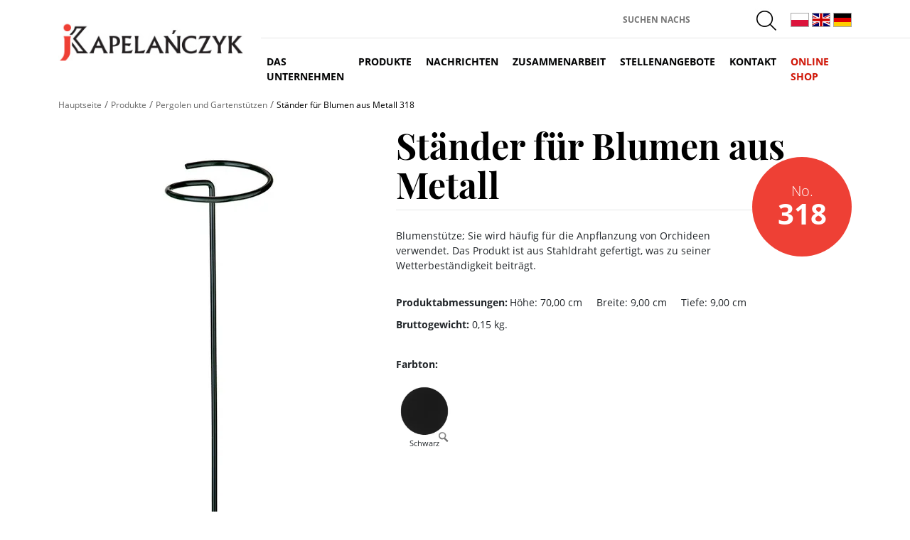

--- FILE ---
content_type: text/html; charset=UTF-8
request_url: https://www.kapelanczyk.de/product,fur-den-garten,318
body_size: 11558
content:
<!DOCTYPE html> <html lang="de"> <head> <meta charset="utf-8"> <meta name="viewport" content="width=device-width, initial-scale=1"> <meta name="robots" content="index,follow"> <meta name="theme-color" content="#ee4035"> <title>Ständer für Blumen aus Metall. Modell: 318. Kapelańczyk - solide polnischer Hersteller von Metallverarbeitung</title> <meta name="description" content="Blumenstütze; Sie wird häufig für die Anpflanzung von Orchideen verwendet. Das Produkt ist aus Stahldraht gefertigt, was zu seiner Wetterbeständigkeit beiträgt."> <meta name="keywords" content="Kapelańczyk, Hersteller von Metallverarbeitung, Blumenständer groß, Blumenständer klein, Wandampeln, Halterungen für Blumenkästen, Artikel für Garten, Möbel, Garderoben, Kaminset, Kerzenständer groß, Kerzenständer, Blumenständer aus Rohr, Weinständer, Grill,Schliten,Spiegel, Schmiedeeiserne Blumenständer"/> <meta property="og:image" content="https://www.kapelanczyk.de/foto/towary/big/318.avif"> <meta property="og:title" content="Ständer für Blumen aus Metall. Modell: 318. Kapelańczyk - Hersteller von Metall"> <meta property="og:description" content="Blumenstütze; Sie wird häufig für die Anpflanzung von Orchideen verwendet. Das Produkt ist aus Stahldraht gefertigt, was zu seiner Wetterbeständigkeit beiträgt."> <link rel="alternate" href="https://www.kapelanczyk.pl/product,do-ogrodu,318" hreflang="pl"> <link rel="alternate" href="https://www.kapelanczyk.com/product,to-the-garden,318" hreflang="en"> <link rel="alternate" href="https://www.kapelanczyk.de/product,fur-den-garten,318" hreflang="de"> <link rel="canonical" href="https://www.kapelanczyk.de/product,fur-den-garten,318"> <link rel="shortcut icon" type="image/x-icon" href="https://www.kapelanczyk.de/favicon.ico"> <style>@font-face{font-family:'Open Sans';font-style:normal;font-weight:300;src:local('Open Sans Light'),local('OpenSans-Light'),url(https://fonts.gstatic.com/s/opensans/v14/DXI1ORHCpsQm3Vp6mXoaTa-j2U0lmluP9RWlSytm3ho.woff2) format('woff2');unicode-range:U+0460-052F,U+20B4,U+2DE0-2DFF,U+A640-A69F;font-display:swap}@font-face{font-family:'Open Sans';font-style:normal;font-weight:300;src:local('Open Sans Light'),local('OpenSans-Light'),url(https://fonts.gstatic.com/s/opensans/v14/DXI1ORHCpsQm3Vp6mXoaTZX5f-9o1vgP2EXwfjgl7AY.woff2) format('woff2');unicode-range:U+0400-045F,U+0490-0491,U+04B0-04B1,U+2116;font-display:swap}@font-face{font-family:'Open Sans';font-style:normal;font-weight:300;src:local('Open Sans Light'),local('OpenSans-Light'),url(https://fonts.gstatic.com/s/opensans/v14/DXI1ORHCpsQm3Vp6mXoaTRWV49_lSm1NYrwo-zkhivY.woff2) format('woff2');unicode-range:U+1F00-1FFF;font-display:swap}@font-face{font-family:'Open Sans';font-style:normal;font-weight:300;src:local('Open Sans Light'),local('OpenSans-Light'),url(https://fonts.gstatic.com/s/opensans/v14/DXI1ORHCpsQm3Vp6mXoaTaaRobkAwv3vxw3jMhVENGA.woff2) format('woff2');unicode-range:U+0370-03FF;font-display:swap}@font-face{font-family:'Open Sans';font-style:normal;font-weight:300;src:local('Open Sans Light'),local('OpenSans-Light'),url(https://fonts.gstatic.com/s/opensans/v14/DXI1ORHCpsQm3Vp6mXoaTf8zf_FOSsgRmwsS7Aa9k2w.woff2) format('woff2');unicode-range:U+0102-0103,U+1EA0-1EF9,U+20AB;font-display:swap}@font-face{font-family:'Open Sans';font-style:normal;font-weight:300;src:local('Open Sans Light'),local('OpenSans-Light'),url(https://fonts.gstatic.com/s/opensans/v14/DXI1ORHCpsQm3Vp6mXoaTT0LW-43aMEzIO6XUTLjad8.woff2) format('woff2');unicode-range:U+0100-024F,U+1E00-1EFF,U+20A0-20AB,U+20AD-20CF,U+2C60-2C7F,U+A720-A7FF;font-display:swap}@font-face{font-family:'Open Sans';font-style:normal;font-weight:300;src:local('Open Sans Light'),local('OpenSans-Light'),url(https://fonts.gstatic.com/s/opensans/v14/DXI1ORHCpsQm3Vp6mXoaTegdm0LZdjqr5-oayXSOefg.woff2) format('woff2');unicode-range:U+0000-00FF,U+0131,U+0152-0153,U+02C6,U+02DA,U+02DC,U+2000-206F,U+2074,U+20AC,U+2212,U+2215;font-display:swap}@font-face{font-family:'Open Sans';font-style:normal;font-weight:400;src:local('Open Sans Regular'),local('OpenSans-Regular'),url(https://fonts.gstatic.com/s/opensans/v14/K88pR3goAWT7BTt32Z01mxJtnKITppOI_IvcXXDNrsc.woff2) format('woff2');unicode-range:U+0460-052F,U+20B4,U+2DE0-2DFF,U+A640-A69F;font-display:swap}@font-face{font-family:'Open Sans';font-style:normal;font-weight:400;src:local('Open Sans Regular'),local('OpenSans-Regular'),url(https://fonts.gstatic.com/s/opensans/v14/RjgO7rYTmqiVp7vzi-Q5URJtnKITppOI_IvcXXDNrsc.woff2) format('woff2');unicode-range:U+0400-045F,U+0490-0491,U+04B0-04B1,U+2116;font-display:swap}@font-face{font-family:'Open Sans';font-style:normal;font-weight:400;src:local('Open Sans Regular'),local('OpenSans-Regular'),url(https://fonts.gstatic.com/s/opensans/v14/LWCjsQkB6EMdfHrEVqA1KRJtnKITppOI_IvcXXDNrsc.woff2) format('woff2');unicode-range:U+1F00-1FFF;font-display:swap}@font-face{font-family:'Open Sans';font-style:normal;font-weight:400;src:local('Open Sans Regular'),local('OpenSans-Regular'),url(https://fonts.gstatic.com/s/opensans/v14/xozscpT2726on7jbcb_pAhJtnKITppOI_IvcXXDNrsc.woff2) format('woff2');unicode-range:U+0370-03FF;font-display:swap}@font-face{font-family:'Open Sans';font-style:normal;font-weight:400;src:local('Open Sans Regular'),local('OpenSans-Regular'),url(https://fonts.gstatic.com/s/opensans/v14/59ZRklaO5bWGqF5A9baEERJtnKITppOI_IvcXXDNrsc.woff2) format('woff2');unicode-range:U+0102-0103,U+1EA0-1EF9,U+20AB;font-display:swap}@font-face{font-family:'Open Sans';font-style:normal;font-weight:400;src:local('Open Sans Regular'),local('OpenSans-Regular'),url(https://fonts.gstatic.com/s/opensans/v14/u-WUoqrET9fUeobQW7jkRRJtnKITppOI_IvcXXDNrsc.woff2) format('woff2');unicode-range:U+0100-024F,U+1E00-1EFF,U+20A0-20AB,U+20AD-20CF,U+2C60-2C7F,U+A720-A7FF;font-display:swap}@font-face{font-family:'Open Sans';font-style:normal;font-weight:400;src:local('Open Sans Regular'),local('OpenSans-Regular'),url(https://fonts.gstatic.com/s/opensans/v14/cJZKeOuBrn4kERxqtaUH3VtXRa8TVwTICgirnJhmVJw.woff2) format('woff2');unicode-range:U+0000-00FF,U+0131,U+0152-0153,U+02C6,U+02DA,U+02DC,U+2000-206F,U+2074,U+20AC,U+2212,U+2215;font-display:swap}@font-face{font-family:'Open Sans';font-style:normal;font-weight:600;src:local('Open Sans SemiBold'),local('OpenSans-SemiBold'),url(https://fonts.gstatic.com/s/opensans/v14/MTP_ySUJH_bn48VBG8sNSq-j2U0lmluP9RWlSytm3ho.woff2) format('woff2');unicode-range:U+0460-052F,U+20B4,U+2DE0-2DFF,U+A640-A69F;font-display:swap}@font-face{font-family:'Open Sans';font-style:normal;font-weight:600;src:local('Open Sans SemiBold'),local('OpenSans-SemiBold'),url(https://fonts.gstatic.com/s/opensans/v14/MTP_ySUJH_bn48VBG8sNSpX5f-9o1vgP2EXwfjgl7AY.woff2) format('woff2');unicode-range:U+0400-045F,U+0490-0491,U+04B0-04B1,U+2116;font-display:swap}@font-face{font-family:'Open Sans';font-style:normal;font-weight:600;src:local('Open Sans SemiBold'),local('OpenSans-SemiBold'),url(https://fonts.gstatic.com/s/opensans/v14/MTP_ySUJH_bn48VBG8sNShWV49_lSm1NYrwo-zkhivY.woff2) format('woff2');unicode-range:U+1F00-1FFF;font-display:swap}@font-face{font-family:'Open Sans';font-style:normal;font-weight:600;src:local('Open Sans SemiBold'),local('OpenSans-SemiBold'),url(https://fonts.gstatic.com/s/opensans/v14/MTP_ySUJH_bn48VBG8sNSqaRobkAwv3vxw3jMhVENGA.woff2) format('woff2');unicode-range:U+0370-03FF;font-display:swap}@font-face{font-family:'Open Sans';font-style:normal;font-weight:600;src:local('Open Sans SemiBold'),local('OpenSans-SemiBold'),url(https://fonts.gstatic.com/s/opensans/v14/MTP_ySUJH_bn48VBG8sNSv8zf_FOSsgRmwsS7Aa9k2w.woff2) format('woff2');unicode-range:U+0102-0103,U+1EA0-1EF9,U+20AB;font-display:swap}@font-face{font-family:'Open Sans';font-style:normal;font-weight:600;src:local('Open Sans SemiBold'),local('OpenSans-SemiBold'),url(https://fonts.gstatic.com/s/opensans/v14/MTP_ySUJH_bn48VBG8sNSj0LW-43aMEzIO6XUTLjad8.woff2) format('woff2');unicode-range:U+0100-024F,U+1E00-1EFF,U+20A0-20AB,U+20AD-20CF,U+2C60-2C7F,U+A720-A7FF;font-display:swap}@font-face{font-family:'Open Sans';font-style:normal;font-weight:600;src:local('Open Sans SemiBold'),local('OpenSans-SemiBold'),url(https://fonts.gstatic.com/s/opensans/v14/MTP_ySUJH_bn48VBG8sNSugdm0LZdjqr5-oayXSOefg.woff2) format('woff2');unicode-range:U+0000-00FF,U+0131,U+0152-0153,U+02C6,U+02DA,U+02DC,U+2000-206F,U+2074,U+20AC,U+2212,U+2215;font-display:swap}@font-face{font-family:'Open Sans';font-style:normal;font-weight:700;src:local('Open Sans Bold'),local('OpenSans-Bold'),url(https://fonts.gstatic.com/s/opensans/v14/k3k702ZOKiLJc3WVjuplzK-j2U0lmluP9RWlSytm3ho.woff2) format('woff2');unicode-range:U+0460-052F,U+20B4,U+2DE0-2DFF,U+A640-A69F;font-display:swap}@font-face{font-family:'Open Sans';font-style:normal;font-weight:700;src:local('Open Sans Bold'),local('OpenSans-Bold'),url(https://fonts.gstatic.com/s/opensans/v14/k3k702ZOKiLJc3WVjuplzJX5f-9o1vgP2EXwfjgl7AY.woff2) format('woff2');unicode-range:U+0400-045F,U+0490-0491,U+04B0-04B1,U+2116;font-display:swap}@font-face{font-family:'Open Sans';font-style:normal;font-weight:700;src:local('Open Sans Bold'),local('OpenSans-Bold'),url(https://fonts.gstatic.com/s/opensans/v14/k3k702ZOKiLJc3WVjuplzBWV49_lSm1NYrwo-zkhivY.woff2) format('woff2');unicode-range:U+1F00-1FFF;font-display:swap}@font-face{font-family:'Open Sans';font-style:normal;font-weight:700;src:local('Open Sans Bold'),local('OpenSans-Bold'),url(https://fonts.gstatic.com/s/opensans/v14/k3k702ZOKiLJc3WVjuplzKaRobkAwv3vxw3jMhVENGA.woff2) format('woff2');unicode-range:U+0370-03FF;font-display:swap}@font-face{font-family:'Open Sans';font-style:normal;font-weight:700;src:local('Open Sans Bold'),local('OpenSans-Bold'),url(https://fonts.gstatic.com/s/opensans/v14/k3k702ZOKiLJc3WVjuplzP8zf_FOSsgRmwsS7Aa9k2w.woff2) format('woff2');unicode-range:U+0102-0103,U+1EA0-1EF9,U+20AB;font-display:swap}@font-face{font-family:'Open Sans';font-style:normal;font-weight:700;src:local('Open Sans Bold'),local('OpenSans-Bold'),url(https://fonts.gstatic.com/s/opensans/v14/k3k702ZOKiLJc3WVjuplzD0LW-43aMEzIO6XUTLjad8.woff2) format('woff2');unicode-range:U+0100-024F,U+1E00-1EFF,U+20A0-20AB,U+20AD-20CF,U+2C60-2C7F,U+A720-A7FF;font-display:swap}@font-face{font-family:'Open Sans';font-style:normal;font-weight:700;src:local('Open Sans Bold'),local('OpenSans-Bold'),url(https://fonts.gstatic.com/s/opensans/v14/k3k702ZOKiLJc3WVjuplzOgdm0LZdjqr5-oayXSOefg.woff2) format('woff2');unicode-range:U+0000-00FF,U+0131,U+0152-0153,U+02C6,U+02DA,U+02DC,U+2000-206F,U+2074,U+20AC,U+2212,U+2215;font-display:swap}@font-face{font-family:'Playfair Display';font-style:normal;font-weight:400;src:local('Playfair Display'),local('PlayfairDisplay-Regular'),url(https://fonts.gstatic.com/s/playfairdisplay/v11/2NBgzUtEeyB-Xtpr9bm1CUR-13DsDU150T1bKbJZejI.woff2) format('woff2');unicode-range:U+0400-045F,U+0490-0491,U+04B0-04B1,U+2116;font-display:swap}@font-face{font-family:'Playfair Display';font-style:normal;font-weight:400;src:local('Playfair Display'),local('PlayfairDisplay-Regular'),url(https://fonts.gstatic.com/s/playfairdisplay/v11/2NBgzUtEeyB-Xtpr9bm1CfoVn-aGdXvQRwgLLg-TkDk.woff2) format('woff2');unicode-range:U+0100-024F,U+1E00-1EFF,U+20A0-20AB,U+20AD-20CF,U+2C60-2C7F,U+A720-A7FF;font-display:swap}@font-face{font-family:'Playfair Display';font-style:normal;font-weight:400;src:local('Playfair Display'),local('PlayfairDisplay-Regular'),url(https://fonts.gstatic.com/s/playfairdisplay/v11/2NBgzUtEeyB-Xtpr9bm1Cdhy5e3cTyNKTHXrP9DO-Rc.woff2) format('woff2');unicode-range:U+0000-00FF,U+0131,U+0152-0153,U+02C6,U+02DA,U+02DC,U+2000-206F,U+2074,U+20AC,U+2212,U+2215;font-display:swap}@font-face{font-family:'Playfair Display';font-style:normal;font-weight:700;src:local('Playfair Display Bold'),local('PlayfairDisplay-Bold'),url(https://fonts.gstatic.com/s/playfairdisplay/v11/UC3ZEjagJi85gF9qFaBgIKHabUDGjprROP0Kzi4LtY8.woff2) format('woff2');unicode-range:U+0400-045F,U+0490-0491,U+04B0-04B1,U+2116;font-display:swap}@font-face{font-family:'Playfair Display';font-style:normal;font-weight:700;src:local('Playfair Display Bold'),local('PlayfairDisplay-Bold'),url(https://fonts.gstatic.com/s/playfairdisplay/v11/UC3ZEjagJi85gF9qFaBgILCFnVHHm1VfBoEzRr6gqH0.woff2) format('woff2');unicode-range:U+0100-024F,U+1E00-1EFF,U+20A0-20AB,U+20AD-20CF,U+2C60-2C7F,U+A720-A7FF;font-display:swap}@font-face{font-family:'Playfair Display';font-style:normal;font-weight:700;src:local('Playfair Display Bold'),local('PlayfairDisplay-Bold'),url(https://fonts.gstatic.com/s/playfairdisplay/v11/UC3ZEjagJi85gF9qFaBgIIsv7neNnoQYDmljOSnH1QE.woff2) format('woff2');unicode-range:U+0000-00FF,U+0131,U+0152-0153,U+02C6,U+02DA,U+02DC,U+2000-206F,U+2074,U+20AC,U+2212,U+2215;font-display:swap}body{display:inline}body{font-family:'Open Sans',sans-serif!important;font-size:90%!important;overflow-x:hidden!important}section{background-color:#fff}a{color:#020202!important;text-decoration:none!important}a:hover{color:#020202!important}p{margin-bottom:10px!important}hr{margin-top:0!important;opacity:11%!important}address{margin:0}.navbar-nav{width:100%!important;border-top:1px solid #e5e5e5!important}.navbar{padding:0!important}.navbar-brand{padding-top:0!important;padding-bottom:18px!important}.navbar-toggler-right{right:0!important;cursor:pointer!important}.uneditable- input:focus,input[type=color]:focus,input[type=date]:focus,input[type=datetime-local]:focus,input[type=datetime]:focus,input[type=email]:focus,input[type=month]:focus,input[type=number]:focus,input[type=password]:focus,input[type=search]:focus,input[type=tel]:focus,input[type=text]:focus,input[type=time]:focus,input[type=url]:focus,input[type=week]:focus,textarea:focus{border-color:transparent;box-shadow:none;outline:0}.navbar-light .navbar-toggler-icon{background-image:url("data:image/svg+xml;charset=utf8,%3Csvg viewBox='0 0 32 32' xmlns='http://www.w3.org/2000/svg'%3E%3Cpath stroke='rgba(0, 0, 0, 0.5)' stroke-width='2' stroke-linecap='round' stroke-miterlimit='10' d='M4 8h24M4 16h24M4 24h24'/%3E%3C/svg%3E")}.gray-gradient-home{background:#fcfcfc;background:-moz-linear-gradient(-45deg,#fcfcfc 0,#fcfcfc 18%,#d0d2d1 78%,#d0d2d1 100%);background:-webkit-gradient(left top,right bottom,color-stop(0,#fcfcfc),color-stop(18%,#fcfcfc),color-stop(78%,#d0d2d1),color-stop(100%,#d0d2d1));background:-webkit-linear-gradient(-45deg,#fcfcfc 0,#fcfcfc 18%,#d0d2d1 78%,#d0d2d1 100%);background:-o-linear-gradient(-45deg,#fcfcfc 0,#fcfcfc 18%,#d0d2d1 78%,#d0d2d1 100%);background:-ms-linear-gradient(-45deg,#fcfcfc 0,#fcfcfc 18%,#d0d2d1 78%,#d0d2d1 100%);background:linear-gradient(135deg,#fcfcfc 0,#fcfcfc 18%,#d0d2d1 78%,#d0d2d1 100%)}.gray-gradient{background:#f6f7f9;background:-moz-linear-gradient(-45deg,#f6f7f9 29%,#f2f3f6 45%,#e9eaee 80%,#e9eaee 100%);background:-webkit-gradient(left top,right bottom,color-stop(29%,#f6f7f9),color-stop(45%,#f2f3f6),color-stop(80%,#e9eaee),color-stop(100%,#e9eaee));background:-webkit-linear-gradient(-45deg,#f6f7f9 29%,#f2f3f6 45%,#e9eaee 80%,#e9eaee 100%);background:-o-linear-gradient(-45deg,#f6f7f9 29%,#f2f3f6 45%,#e9eaee 80%,#e9eaee 100%);background:-ms-linear-gradient(-45deg,#f6f7f9 29%,#f2f3f6 45%,#e9eaee 80%,#e9eaee 100%);background:linear-gradient(135deg,#f6f7f9 29%,#f2f3f6 45%,#e9eaee 80%,#e9eaee 100%)}.gray-gradient-1{background:#fdfdfd;background:-moz-linear-gradient(-45deg,#fdfdfd 0,#fdfdfd 14%,#dee1e8 53%,#dee1e8 100%);background:-webkit-gradient(left top,right bottom,color-stop(0,#fdfdfd),color-stop(14%,#fdfdfd),color-stop(53%,#dee1e8),color-stop(100%,#dee1e8));background:-webkit-linear-gradient(-45deg,#fdfdfd 0,#fdfdfd 14%,#dee1e8 53%,#dee1e8 100%);background:-o-linear-gradient(-45deg,#fdfdfd 0,#fdfdfd 14%,#dee1e8 53%,#dee1e8 100%);background:-ms-linear-gradient(-45deg,#fdfdfd 0,#fdfdfd 14%,#dee1e8 53%,#dee1e8 100%);background:linear-gradient(135deg,#fdfdfd 0,#fdfdfd 14%,#dee1e8 53%,#dee1e8 100%)}.gray-gradient-2{background:#fdfdfd;background:-moz-linear-gradient(left,#fdfdfd 0,#dee1e8 100%);background:-webkit-gradient(left top,right top,color-stop(0,#fdfdfd),color-stop(100%,#dee1e8));background:-webkit-linear-gradient(left,#fdfdfd 0,#dee1e8 100%);background:-o-linear-gradient(left,#fdfdfd 0,#dee1e8 100%);background:-ms-linear-gradient(left,#fdfdfd 0,#dee1e8 100%);background:linear-gradient(to right,#fdfdfd 0,#dee1e8 100%)}.gray-gradient-transparent{background:rgba(255,255,255,.85);background:-moz-linear-gradient(top,transparent 0,rgba(229,229,229,.91) 11%,#e5e5e5 30%);background:-webkit-gradient(left top,left bottom,color-stop(0,rgba(255,255,255,.85)),color-stop(11%,rgba(229,229,229,.91)),color-stop(30%,#e5e5e5));background:-webkit-linear-gradient(top,transparent 0,rgba(229,229,229,.91) 11%,#e5e5e5 30%);background:-o-linear-gradient(top,transparent 0,rgba(229,229,229,.91) 11%,#e5e5e5 30%);background:-ms-linear-gradient(top,transparent 0,rgba(229,229,229,.91) 11%,#e5e5e5 30%);background:linear-gradient(to bottom,transparent 0,rgba(229,229,229,.91) 11%,#e5e5e5 30%)}.gray-gradient-message-success{background:#c1fe90;background:-moz-linear-gradient(left,#c1fe90 0,#88eb6f 100%);background:-webkit-gradient(left top,right top,color-stop(0,#c1fe90),color-stop(100%,#88eb6f));background:-webkit-linear-gradient(left,#c1fe90 0,#88eb6f 100%);background:-o-linear-gradient(left,#c1fe90 0,#88eb6f 100%);background:-ms-linear-gradient(left,#c1fe90 0,#88eb6f 100%);background:linear-gradient(to right,#c1fe90 0,#88eb6f 100%)}#hero{height:580px;overflow:hidden;position:relative}.layer{background-position:bottom center;background-size:auto;background-repeat:no-repeat;width:100%;height:580px;position:fixed;z-index:-1}#hero,.layer{min-height:580px}.layer-1{background-image:url('media/img/p-1.png');background-position:right bottom}.layer-2{background-image:url('media/img/p-2.png');background-position:right bottom}.layer-3{background-image:url('media/img/p-3.png');background-position:right bottom}.layer-f1{background-image:url('media/img/f-1.png');background-position:right bottom}.layer-f2{background-image:url('media/img/f-2.png');background-position:right bottom}.layer-f3{background-image:url('media/img/f-3.png');background-position:right bottom;opacity:.5}.slbOverlay,.slbWrap,.slbWrapOuter{position:fixed;top:0;right:0;bottom:0;left:0}.slbOverlay{overflow:hidden;z-index:2000;background-color:#000;opacity:.7;-webkit-animation:slbOverlay .5s;-moz-animation:slbOverlay .5s;animation:slbOverlay .5s}.slbWrapOuter{overflow-x:hidden;overflow-y:auto;z-index:2010}.slbWrap{position:absolute;text-align:center}.slbWrap:before{content:"";display:inline-block;height:100%;vertical-align:middle}.slbContentOuter{position:relative;display:inline-block;vertical-align:middle;margin:0 auto;padding:0 1em;box-sizing:border-box;z-index:2020;text-align:left;max-width:100%}.slbContentEl .slbContentOuter{padding:5em 1em}.slbContent{position:relative}.slbContentEl .slbContent{-webkit-animation:slbEnter .3s;-moz-animation:slbEnter .3s;animation:slbEnter .3s;background-color:#fff;box-shadow:0 .2em 1em rgba(0,0,0,.4)}.slbImageWrap{-webkit-animation:slbEnter .3s;-moz-animation:slbEnter .3s;animation:slbEnter .3s;position:relative}.slbImageWrap:after{content:"";position:absolute;left:0;right:0;top:5em;bottom:5em;display:block;z-index:-1;box-shadow:0 .2em 1em rgba(0,0,0,.6);background-color:#fff}.slbImage{width:auto;max-width:100%;height:auto;display:block;line-height:0;box-sizing:border-box;padding:5em 0;margin:0 auto}.slbCaption{display:inline-block;max-width:100%;overflow:hidden;text-overflow:ellipsis;white-space:nowrap;word-wrap:normal;font-size:1.4em;position:absolute;left:0;right:0;bottom:0;padding:.71429em 0;color:#fff;color:rgba(255,255,255,.7);text-align:center}.slbArrow,.slbCloseBtn{margin:0;padding:0;border:0;cursor:pointer;background:0 0}.slbArrow::-moz-focus-inner,.slbCloseBtn::-moz-focus-inner{padding:0;border:0}.slbArrow:hover,.slbCloseBtn:hover{opacity:.5}.slbArrow:active,.slbCloseBtn:active{opacity:.8}.slbCloseBtn{-webkit-animation:slbEnter .3s;-moz-animation:slbEnter .3s;animation:slbEnter .3s;font-size:3em;width:1.66667em;height:1.66667em;line-height:1.66667em;position:absolute;right:-.33333em;top:0;color:#fff;color:rgba(255,255,255,.7);text-align:center}.slbLoading .slbCloseBtn{display:none}.slbLoadingText{font-size:1.4em;color:#fff;color:rgba(255,255,255,.9)}.slbArrows{position:fixed;top:50%;left:0;right:0}.slbLoading .slbArrows{display:none}.slbArrow{position:absolute;top:50%;margin-top:-5em;width:5em;height:10em;opacity:.7;text-indent:-999em;overflow:hidden}.slbArrow:before{content:"";position:absolute;top:50%;left:50%;margin:-.8em 0 0 -.8em;border:.8em solid transparent}.slbArrow.next{right:0}.slbArrow.next:before{border-left-color:#fff}.slbArrow.prev{left:0}.slbArrow.prev:before{border-right-color:#fff}.slbIframeCont{width:80em;height:0;overflow:hidden;padding-top:56.25%;margin:5em 0}.slbIframe{position:absolute;top:0;left:0;width:100%;height:100%;box-shadow:0 .2em 1em rgba(0,0,0,.6);background:#000}@-webkit-keyframes slbOverlay{from{opacity:0}to{opacity:.7}}@-moz-keyframes slbOverlay{from{opacity:0}to{opacity:.7}}@keyframes slbOverlay{from{opacity:0}to{opacity:.7}}@-webkit-keyframes slbEnter{from{opacity:0;-webkit-transform:translate3d(0,-1em,0)}to{opacity:1;-webkit-transform:translate3d(0,0,0)}}@-moz-keyframes slbEnter{from{opacity:0;-moz-transform:translate3d(0,-1em,0)}to{opacity:1;-moz-transform:translate3d(0,0,0)}}@keyframes slbEnter{from{opacity:0;-webkit-transform:translate3d(0,-1em,0);-moz-transform:translate3d(0,-1em,0);-ms-transform:translate3d(0,-1em,0);-o-transform:translate3d(0,-1em,0);transform:translate3d(0,-1em,0)}to{opacity:1;-webkit-transform:translate3d(0,0,0);-moz-transform:translate3d(0,0,0);-ms-transform:translate3d(0,0,0);-o-transform:translate3d(0,0,0);transform:translate3d(0,0,0)}}.flag-icon-background{background-size:contain;background-position:50%;background-repeat:no-repeat}.flag-icon{background-size:contain;background-position:50%;background-repeat:no-repeat;position:relative;display:inline-block;width:26px;line-height:18px}.flag-icon:before{content:"\00a0"}.flag-icon.flag-icon-squared{width:1em}.flag-icon-pl{background-image:url(media/css/flag-icon-css/flags/4x3/pl.svg)}.flag-icon-pl.flag-icon-squared{background-image:url(media/css/flag-icon-css/flags/1x1/pl.svg)}.flag-icon-de{background-image:url(media/css/flag-icon-css/flags/4x3/de.svg)}.flag-icon-de.flag-icon-squared{background-image:url(media/css/flag-icon-css/flags/1x1/de.svg)}.flag-icon-cz{background-image:url(media/css/flag-icon-css/flags/4x3/cz.svg)}.flag-icon-cz.flag-icon-squared{background-image:url(media/css/flag-icon-css/flags/1x1/cz.svg)}.flag-icon-gb{background-image:url(media/css/flag-icon-css/flags/4x3/gb.svg)}.flag-icon-gb.flag-icon-squared{background-image:url(media/css/flag-icon-css/flags/1x1/gb.svg)}.flag-icon-gb-eng{background-image:url(media/css/flag-icon-css/flags/4x3/gb-eng.svg)}.flag-icon-gb-eng.flag-icon-squared{background-image:url(media/css/flag-icon-css/flags/1x1/gb-eng.svg)}.flag-icon-fr{background-image:url(media/css/flag-icon-css/flags/4x3/fr.svg)}.flag-icon-fr.flag-icon-squared{background-image:url(media/css/flag-icon-css/flags/1x1/fr.svg)}.flag-icon-ru{background-image:url(media/css/flag-icon-css/flags/4x3/ru.svg)}.flag-icon-ru.flag-icon-squared{background-image:url(media/css/flag-icon-css/flags/1x1/ru.svg)}.divider-top-gray{border-bottom:1px solid #e5e5e5!important;position:relative!important;top:53px!important;margin-left:50%!important}.margin-bottom-0{margin-bottom:0}.font-weight-bold-600{font-weight:600}.arrow a:hover{text-decoration:none!important}.logo{transition:all .3s ease-out}.logo:hover{opacity:.8;transition:all .3s ease-out}#top{min-height:115px}#top .logo{margin-top:27px}#top-menu li{margin-top:14px!important;height:40px!important}#top-menu li a{font-size:14px!important;letter-spacing:0!important;font-weight:700!important;text-transform:uppercase!important;font-family:'Open Sans',sans-serif!important;color:#020202!important;padding-bottom:16px!important;text-shadow:-1px -1px 1px #f3f4f6!important;transition:all .3s ease-out!important}#top-menu li a.active{border-bottom:5px solid #b9b9bb!important;transition:all .1s ease-out!important}#top-menu li a:hover{border-bottom:5px solid #ee4035!important;transition:all .1s ease-out!important}#top-menu li a.www{color:#d11506!important}.nav-item.menu-margin{margin-right:15px}.nav-item a.current{border-bottom:5px solid #ee4035}#top-lang{display:inline-block}#top-lang .dropdown-menu{margin-right:-2px}#top-lang .dropdown-menu,#top-lang button{text-transform:uppercase}#top-lang .flag-icon{font-size:20px;border:1px solid #a8a8a8;padding:0;margin-right:10px;margin-top:3px;vertical-align:sub}#top-lang .dropdown-item{font-size:12px}#top-lang button{font-size:12px;font-weight:700;cursor:pointer;border:0}#top-right-top{margin-top:10px;margin-bottom:7px}#top-right-top #top-search{display:inline-block}#top-right-top #top-search input{font-weight:700;font-size:12px;color:#000;border:0;padding-top:8px;display:inline-block;text-transform:uppercase}#top-right-top #top-search button{background:url('media/img/zoom.png') no-repeat;cursor:pointer;width:45px;height:35px;margin-right:10px;border:none;display:inline-block;transition:all .3s ease-out}#top-right-top #top-search button:hover{opacity:.5;transition:all .3s ease-out}#page-top-work{max-height:350px}#page-top-work .page-top-pic{position:relative;top:-35px;left:10%}.star{position:absolute;background:url('media/img/sparkle.png') no-repeat;background-size:contain;overflow:hidden;z-index:999}.star.star-1{width:83px;height:77px;top:1px;left:270px;opacity:.5}.star.star-2{width:83px;height:77px;top:4px;left:272px}.star.star-3{width:74px;height:70px;top:115px;left:172px}.star.star-4{width:68px;height:70px;top:46px;left:162px}#welcome-mobile .mobile-home{background-image:url('media/img/p-full.jpg');background-position:right top!important;background-repeat:no-repeat!important;background-color:#fbfbfb!important;min-height:440px!important}#welcome{background-color:transparent}#welcome .big-header{padding-bottom:0}#onlineshop{background-color:#323232;min-height:120px;padding-top:22px;padding-bottom:22px;cursor:pointer}#onlineshop .big-header{color:#fff;padding-top:7px;padding-bottom:0}#onlineshop button{padding:18px 15px 18px 15px;margin-top:12px;background-color:transparent;color:#fff;border:1px solid #fff;vertical-align:top;margin-left:20px;text-align:right}#onlineshop button:hover{background-color:#fff;color:#020202}#onlineshop img{vertical-align:baseline;text-align:center;padding-top:3px}#breadcrumps{margin:20px 0 20px 0}#breadcrumps .breaditem{display:inline-block!important;padding-left:12px!important;color:#676767!important}#breadcrumps .breaditem:first-child{background:0 0!important;padding-left:0!important}#breadcrumps .breaditem a.current{color:#000!important}#breadcrumps .breaditem a{color:#676767!important;font-size:12px!important}.fontserif{font-family:'Playfair Display',serif}.big-header{font-family:'Playfair Display',serif;font-weight:700;color:#000}h1.big-header,p.big-header{font-size:58px;line-height:55px}h2.big-header{font-size:50px;line-height:55px}.big-header-ghost{font-family:'Open Sans',sans-serif;font-weight:700;color:#cfcfcf;font-size:85px;line-height:55px;letter-spacing:-5px;margin-top:10px}#title-ghost-left-row{position:relative;top:-149px;color:#e5e5e5;left:9%;opacity:.3}.info-box img{margin-left:-50px;margin-top:15px}.info-box .section-padding{padding-top:115px}.info-box .big-header-ghost{margin-top:-30px;position:relative;left:-2%;margin-bottom:50px;opacity:.7}.main-slogan{padding:110px 10px 10px 0!important}.main-slogan h2{margin-top:-10px!important;letter-spacing:2px!important;font-weight:100!important;font-size:70px!important;color:#ee4035!important}.main-slogan-mobile{width:100%!important;position:relative!important;margin-top:-100px!important;background:linear-gradient(to bottom,rgba(244,244,244,.75),#ededed 30%)!important}a.link{font-weight:700;color:#ee4035!important}.info{min-height:35px;background:url('media/img/envelope.png') center left no-repeat}.info p{padding-left:60px;margin:-2px 0 0 0}article{padding-top:35px;padding-bottom:35px}article.work{padding-top:0}article.work ul{margin-left:18px}article.work ul>li{list-style-position:outside}article .big-header{padding-bottom:20px}article a:hover{text-decoration:underline}article ul{margin-left:0;padding-left:0}article li{list-style-image:url('media/img/li-01.png');list-style-type:none;list-style-position:inside;font-weight:400;padding:0 10px 8px 0;font-size:15px}#page-content a{text-decoration:underline!important}#page-content a.nolink{text-decoration:none!important}.top-left-margin{margin-top:10px;padding-left:15px}.reset-margin-top{margin-top:0}.top-category{padding-left:0;padding-top:65px}.top-category.end-margin{border-right:1px solid #e5e5e5!important}.top-category li{list-style:none inside url('media/img/li-01.png');font-weight:600;padding:0 10px 8px 0;font-size:15px;transition:all .4s ease-out;cursor:pointer}.top-category li:hover{margin-left:10px;transition:all .3s ease-out}.top-category li a.active{color:#ee4035!important}.section-padding{padding-top:65px;padding-bottom:60px}.divider-line{height:30px}.divider-line-fat{height:50px}.divider-line-red{border-top:10px solid #ee4035}.btn{cursor:pointer;border-radius:0!important}.btn-transparent{font-family:sans-serif!important;background-color:transparent!important;border:1px solid #020202!important;padding:18px 30px 15px 30px!important;letter-spacing:1px!important;text-transform:uppercase!important;font-size:12px!important;font-weight:700!important;border-radius:0!important}.btn-transparent:hover{background-color:#020202!important;color:#fff!important}.circle{border-radius:50%;background:#ee4035;padding:0;color:#fff;vertical-align:baseline;position:relative}.text-circle{font-weight:100;text-align:center;margin:0!important}.model-circle{font-weight:700;text-align:center;padding:0;margin:0}.product img.mainimg{margin-top:25px}.product hr{margin-top:25px;margin-bottom:25px}.product .circle{width:140px;height:140px;margin-top:-100px}.product .text-circle{font-size:20px;line-height:25px;padding-top:35px}.product .model-circle{font-size:40px;line-height:40px}.product h1.big-header{width:90%}#boxes{padding-top:60px;padding-bottom:70px}#boxes.with-desc{padding-top:10px}#boxes .description{padding:20px 0 20px 0}.page-description{padding:20px 0 20px 0}.imgtransition{-webkit-transform:scale(1.1);-moz-transform:scale(1.1);-o-transform:scale(1.1);transform:scale(1.1)}.box{background:#fff;text-align:center;margin-bottom:70px;width:240px;cursor:pointer;position:relative}.box .box-content{padding:25px 25px 5px 25px!important}.box .button{padding-top:50px;height:50px}.box .box-btn{padding:15px 15px 15px 15px;text-transform:uppercase;font-size:13px;background:#ee4035;font-weight:700;color:#fff!important;visibility:hidden}.box .box-btn:hover{text-decoration:underline}.box .image{margin-bottom:35px;height:200px;display:inline-flex;align-items:center;flex-wrap:wrap;justify-content:center}.box img{max-height:200px;-webkit-transition:all .2s cubic-bezier(.15, 1.63, .38, 1.44);-moz-transition:all .2s cubic-bezier(.15, 1.63, .38, 1.44);-o-transition:all .2s cubic-bezier(.15, 1.63, .38, 1.44);-ms-transition:all .2s cubic-bezier(.15, 1.63, .38, 1.44)}.box h3{font-family:'Playfair Display',serif;margin-top:10px;margin-right:10px;text-align:left;font-weight:700;font-size:18px}.box .text{height:70px}.box p{text-align:left;font-size:13px}.box .circle{width:70px;height:70px;position:absolute;top:240px;left:205px;z-index:200;background:#323232;top:auto;bottom:0;transform:translateY(-45%)}.box .circle-hover{background:#ee4035}.box .text-circle{font-size:12px;line-height:25px;padding-top:15px;text-align:center}.box .model-circle{font-size:20px;text-align:center;line-height:20px;margin-top:-5px}.box-simple .text{height:15px}.j{color:#ee4035;letter-spacing:-2px}.k{color:#020202;letter-spacing:-1px}#contact .address-info{min-width:60px;display:-webkit-inline-box}#contact .about-contact{margin-bottom:25px}#contact-form{margin-top:25px}#contact-form label{text-transform:uppercase;font-weight:700;color:#020202;margin-bottom:0;cursor:pointer}#contact-form input[type=email],#contact-form input[type=text],#contact-form textarea{border:0;border-bottom:1px solid #b9b9bb;background-color:transparent;padding-left:0;margin-bottom:20px;padding-top:1px;transition:all .2s ease-out}#contact-form input[type=email]:hover,#contact-form input[type=text]:hover,#contact-form textarea:hover{background-color:#f3f4f6;border-bottom:1px solid #323232;transition:all .3s ease-out}#contact-form .message_field,#contact-form .name_field{display:none}.arrow{font-size:30px;padding:0;margin:0;line-height:1px;vertical-align:sub;font-weight:bolder}#categories .big-header,#contact .big-header,.info-box .big-header,.work .big-header{padding-bottom:20px!important}ul.params{list-style:none;margin:0;padding:0;display:block;clear:both}ul.params span{line-height:8px;font-size:11px}ul.params li{display:block;width:80px;float:left;margin-right:10px;margin-top:5px}ul.params label.lightbox:hover{opacity:.8;cursor:pointer}ul.params .img_cont{position:relative;text-align:center;width:80px;height:100px;overflow:hidden}ul.params a:active,ul.params a:focus,ul.params a:hover{text-decoration:none}ul.params .img_cont{height:auto}ul.params .desc{height:25px;line-height:10px}ul.params .magnify{position:absolute;left:60px;top:65px;z-index:2}ul.params .magnify_ob{position:absolute;left:60px;top:65px;z-index:2;left:66px;top:73px}ul.params .desc{width:80px;margin:0 4px 1px 0}.product_info_text{margin-top:25px;font-size:13px}.param_title{margin-top:25px;font-weight:700}.message{padding:17px;text-align:center;font-size:15px;font-weight:600;color:#323232;margin-bottom:0;background:#c1fe90;background:-moz-linear-gradient(left,#c1fe90 0,#88eb6f 100%);background:-webkit-gradient(left top,right top,color-stop(0,#c1fe90),color-stop(100%,#88eb6f));background:-webkit-linear-gradient(left,#c1fe90 0,#88eb6f 100%);background:-o-linear-gradient(left,#c1fe90 0,#88eb6f 100%);background:-ms-linear-gradient(left,#c1fe90 0,#88eb6f 100%);background:linear-gradient(to right,#c1fe90 0,#88eb6f 100%)}.message.message-error{color:#ba2a5c}.gray-gradient-1-page-cooperation{background:url('media/img/pic-cooperation.png') top right no-repeat,#fdfdfd;background:url('media/img/pic-cooperation.png') top right no-repeat,-moz-linear-gradient(-45deg,#fdfdfd 0,#fdfdfd 14%,#dee1e8 53%,#dee1e8 100%);background:url('media/img/pic-cooperation.png') top right no-repeat,-webkit-gradient(left top,right bottom,color-stop(0,#fdfdfd),color-stop(14%,#fdfdfd),color-stop(53%,#dee1e8),color-stop(100%,#dee1e8));background:url('media/img/pic-cooperation.png') top right no-repeat,-webkit-linear-gradient(-45deg,#fdfdfd 0,#fdfdfd 14%,#dee1e8 53%,#dee1e8 100%);background:url('media/img/pic-cooperation.png') top right no-repeat,-o-linear-gradient(-45deg,#fdfdfd 0,#fdfdfd 14%,#dee1e8 53%,#dee1e8 100%);background:url('media/img/pic-cooperation.png') top right no-repeat,-ms-linear-gradient(-45deg,#fdfdfd 0,#fdfdfd 14%,#dee1e8 53%,#dee1e8 100%);background:url('media/img/pic-cooperation.png') top right no-repeat,linear-gradient(135deg,#fdfdfd 0,#fdfdfd 14%,#dee1e8 53%,#dee1e8 100%)}.js-menu-category{display:none}footer{padding-top:65px;padding-bottom:60px}footer .footer{background-color:#fff}footer .headline{text-transform:uppercase!important;color:#020202!important;font-size:15px!important}footer p{font-size:13px}footer ul{list-style:none;padding:0}footer ul li{padding-bottom:5px;font-size:13px}footer ul a:hover{text-decoration:underline!important}footer a:hover{text-decoration:underline!important}#copyright{margin-top:40px;font-weight:600}@media (max-width:992px){.main-slogan{padding:40px 10px 10px 0!important}.main-slogan h1{font-size:42px!important;line-height:40px!important}.main-slogan h2{margin-top:-5px!important;letter-spacing:2px!important;font-size:45px!important}article .big-header{padding-bottom:20px}.info-box img{margin-left:auto}.info-box .section-padding{padding-top:30px}.info-box .big-header-ghost{margin-top:0;left:0}footer p,footer ul li{font-size:15px}.gray-gradient-1-page-cooperation{background:#fdfdfd;background:-moz-linear-gradient(-45deg,#fdfdfd 0,#fdfdfd 14%,#dee1e8 53%,#dee1e8 100%);background:-webkit-gradient(left top,right bottom,color-stop(0,#fdfdfd),color-stop(14%,#fdfdfd),color-stop(53%,#dee1e8),color-stop(100%,#dee1e8));background:-webkit-linear-gradient(-45deg,#fdfdfd 0,#fdfdfd 14%,#dee1e8 53%,#dee1e8 100%);background:-o-linear-gradient(-45deg,#fdfdfd 0,#fdfdfd 14%,#dee1e8 53%,#dee1e8 100%);background:-ms-linear-gradient(-45deg,#fdfdfd 0,#fdfdfd 14%,#dee1e8 53%,#dee1e8 100%);background:linear-gradient(135deg,#fdfdfd 0,#fdfdfd 14%,#dee1e8 53%,#dee1e8 100%)}}@media (max-width:576px){.text-xs-left{text-align:left!important}.text-xs-right{text-align:right!important}.text-xs-center{text-align:center!important}.margin-xs-bottom-10{margin-bottom:10px}.margin-xs-bottom-15{margin-bottom:15px}.margin-xs-bottom-20{margin-bottom:20px}.margin-xs-bottom-25{margin-bottom:25px}.margin-xs-bottom-30{margin-bottom:30px}.main-slogan{padding:20px 10px 30px 0!important}#welcome-mobile .mobile-home{background-position:80% top!important}h1.big-header{font-size:40px;line-height:40px}h2.big-header{font-size:40px;line-height:40px}p.big-header{font-size:40px;line-height:40px}#top-right-top #top-search button{margin-right:0}#top-right-top #top-search input{min-width:145px;width:fit-content}.layer-1,.layer-2,.layer-3{background-position-x:-80px;opacity:.3}.layer-f1{display:none}.layer{height:610px}#page-top-work{max-height:none}#page-top-work .page-top-pic{top:-15px;left:auto}article{padding-top:15px}#breadcrumps{margin:10px 0 10px 0}.section-padding{padding-top:30px;padding-bottom:15px}#top-menu{margin-bottom:10px}.top-category.end-margin{border-right:0!important}.top-category{padding-top:0;padding-bottom:0;margin-bottom:0}#top-right-top #top-search button{display:inline}.big-header-ghost{color:#e5e5e5;font-size:80px;line-height:45px}footer{padding-top:20px;padding-bottom:20px}#copyright{text-align:center}#scroll-up{margin-top:20px}#contact address{margin-top:20px}#hero{min-height:650px}#hero h2{font-size:50px}#categories{max-height:350px!important;overflow-y:scroll!important;width:90%!important}#onlineshop{padding-top:12px;padding-bottom:12px}#onlineshop img{padding-top:22px;max-width:200px}#onlineshop .big-header{font-size:30px}.xs-special-center{display:inline-block!important;text-align:center!important}.margin-xs-top-20{margin-top:20px!important}}@media (min-width:576px) and (max-width:768px){h1.big-header{font-size:40px;line-height:40px}h2.big-header{font-size:40px;line-height:40px}p.big-header{font-size:40px;line-height:40px}.margin-sm-bottom-10{margin-bottom:10px}.margin-sm-bottom-15{margin-bottom:15px}.margin-sm-bottom-20{margin-bottom:20px}.margin-sm-bottom-25{margin-bottom:25px}.margin-sm-bottom-30{margin-bottom:30px}#welcome-mobile .mobile-home{background-position:65% top!important}#top-right-top{margin-top:-90px}#hero{min-height:580px}#hero h2{font-size:60px}.layer-f1{background-size:30%}.layer-1,.layer-2,.layer-3{background-position-x:200px;opacity:.3}#page-top-work{max-height:none}#breadcrumps{margin:10px 0 10px 0}.top-category.end-margin{border-right:0!important}.top-category{padding-top:0;padding-bottom:0;margin-bottom:0}#top-menu{margin-bottom:10px}.section-padding{padding-top:30px;padding-bottom:30px}.big-header-ghost{color:#e5e5e5;font-size:100px;line-height:55px}footer{padding-top:20px;padding-bottom:20px}#scroll-up{margin-top:20px}.sm-special-center{display:inline-block!important;text-align:center!important}.gray-gradient-1-page-cooperation{background-size:cover;background-position-x:-20%}.main-slogan{padding:90px 10px 30px 0!important}.margin-sm-top-20{margin-top:20px!important}}@media (min-width:768px) and (max-width:992px){h1.big-header,p.big-header{font-size:50px;line-height:50px}h2.big-header{font-size:42px;line-height:42px}.margin-md-bottom-10{margin-bottom:10px}.margin-md-bottom-15{margin-bottom:15px}.margin-md-bottom-20{margin-bottom:20px}.margin-md-bottom-25{margin-bottom:25px}.margin-md-bottom-30{margin-bottom:30px}#contact-form{margin-top:90px}#top-right-top{margin-top:-90px}.layer-f1{background-size:65%}.layer-1,.layer-2,.layer-3{background-position-x:200px;opacity:.3}#top-menu{margin-bottom:10px}.top-category{padding-left:10px;padding-top:0;padding-bottom:0;margin-bottom:20px}.section-padding{padding-top:30px;padding-bottom:30px}.gray-gradient-1-page-cooperation{background-size:cover;background-position-x:-20%}.margin-md-top-20{margin-top:20px}}@media (min-width:992px) and (max-width:1200px){h1.big-header,p.big-header{font-size:56px}h2.big-header{font-size:44px}.info-box img{margin-left:auto;margin-top:15px}.info-box .section-padding{padding-top:85px}.info-box .big-header-ghost{margin-top:-30px;position:relative;left:10%}.info-box button{margin-top:-4px}#top-menu li a{font-size:12px!important;letter-spacing:0;text-transform:uppercase;padding-top:12px;padding-bottom:16px}.nav-item.menu-margin{margin-right:15px}.top-category li{font-size:14px}.main-slogan{padding:70px 10px 10px 0!important}.layer-1,.layer-2,.layer-3,.layer-4{background-position-x:300px}.layer-f2,.layer-f3{opacity:.3}.layer-f1{background-size:70%}#onlineshop .big-header{font-size:45px}.work h2.big-header{font-size:36px;line-height:36px}.gray-gradient-1-page-cooperation{background-size:cover;background-position-x:-20%}}.flag-list{margin-top:5px}.flag-list img{width:26px;line-height:18px;border:1px solid #a8a8a8}.with-children{transition:none!important}.top-category li.with-children:hover{margin-left:0}.blink{animation:blinker .5s linear infinite}@keyframes blinker{50%{opacity:0}}.form-control{line-height:1.25!important}@media (max-width:575px){.btn-xs-block{display:block;width:100%}} /*# sourceMappingURL=style.min.css.map */ .top-category li{padding:0 10px 8px 0;font-size:14px}#top-menu li a{font-size:14px}.big-header-ghost{font-size:115px}#top-menu li{margin-right:4px;margin-top:13px}.main-slogan h2{font-size:50px}@media(min-width:992px) and (max-width:1200px){#top-menu li{margin-right:5px}#top-menu li a{font-size:11px;letter-spacing:0;text-transform:uppercase;padding-top:12px;padding-bottom:16px;text-align:center}#top-menu li a.lang_de{padding-bottom:0}}h1.big-header,p.big-header{font-size:50px}</style> <link href="https://www.kapelanczyk.de/@manager/_shared/media/css/vendors/bootstrap/bootstrap.min.css?v=131" rel="stylesheet" property="stylesheet" media="all"> <script>(function (w, d, s, l, i) { w[l] = w[l] || []; w[l].push({ 'gtm.start': new Date().getTime(), event: 'gtm.js' }); var f = d.getElementsByTagName(s)[0], j = d.createElement(s), dl = l != 'dataLayer' ? '&l=' + l : ''; j.async = true; j.src = 'https://www.googletagmanager.com/gtm.js?id=' + i + dl; f.parentNode.insertBefore(j, f); })(window, document, 'script', 'dataLayer', 'GTM-KRCL3DV');</script> <script> window.urlbase = "https://www.kapelanczyk.de"; window.lng = 'de'; </script> </head> <body> <noscript> <iframe src="https://www.googletagmanager.com/ns.html?id=GTM-KRCL3DV" height="0" width="0" style="display:none;visibility:hidden"></iframe> </noscript> <div class="divider-top-gray d-none d-lg-block"></div> <div class="container"> <div id="top" class="row"> <div class="col-lg-3 flex-wrap text-center"> <a href="https://www.kapelanczyk.de/"><img src="https://www.kapelanczyk.de/media/img/logo.png" class="logo img-fluid" alt=""></a> </div> <div class="col-lg-9"> <div id="top-right-top" class="row justify-content-end"> <div class="col-md-12"> <div class="text-start float-sm-end float-md-end float-lg-end float-xl-end"> <form id="top-search" class="form-inline" action="product,search"> <input class="" type="text" name="q" value="" placeholder="Suchen nachs" required> <button aria-label="Submit" class="btn" type="submit"></button> </form> <div id="top-lang" class="btn-group float-end"> <div class="flag-list"> <a href="https://www.kapelanczyk.pl/product,do-ogrodu,318"><img src="https://www.kapelanczyk.de/media/css/flag-icon-css/flags/4x3/pl.svg" alt="flag-pl"></a> <a href="https://www.kapelanczyk.com/product,to-the-garden,318"><img src="https://www.kapelanczyk.de/media/css/flag-icon-css/flags/4x3/gb.svg" alt="flag-gb"></a> <a href="https://www.kapelanczyk.de/product,fur-den-garten,318"><img src="https://www.kapelanczyk.de/media/css/flag-icon-css/flags/4x3/de.svg" alt="flag-de"></a> </div> </div> </div> </div> </div> <div class="row"> <div class="col-lg-12"> <nav id="top-menu" class="navbar navbar-expand-lg navbar-light float-xl-end float-lg-end"> <button class="navbar-toggler" type="button" data-bs-toggle="collapse" data-bs-target="#navbarSupportedContent" aria-controls="navbarSupportedContent" aria-expanded="false" aria-label="Toggle navigation"> <span class="navbar-toggler-icon"></span> </button> <a class="navbar-brand d-lg-none" href="#">&nbsp;</a> <div class="collapse navbar-collapse" id="navbarSupportedContent"> <ul class="navbar-nav ms-auto"> <!--<li class="nav-item active">--> <!--<a class="nav-link" href="index.html">Home <span class="visually-hidden">(current)</span></a>--> <!--</li>--> <li class="nav-item menu-margin"> <a id="menu-alias-daa0a4e" class="nav-link" href="https://www.kapelanczyk.de/about">Das Unternehmen</a> </li> <li class="nav-item menu-margin"> <a id="menu-alias-d0d1bff" class="nav-link" href="https://www.kapelanczyk.de/products">Produkte</a> </li> <li class="nav-item menu-margin"> <a id="menu-alias-2878a3d" class="nav-link" href="https://www.kapelanczyk.de/new-products">Nachrichten</a> </li> <li class="nav-item menu-margin"> <a id="menu-alias-2ebce37" class="nav-link" href="https://www.kapelanczyk.de/cooperation">Zusammenarbeit</a> </li> <li class="nav-item menu-margin"> <a id="menu-alias-d2d17ab" class="nav-link" href="https://www.kapelanczyk.de/job-offers">Stellenangebote</a> </li> <li class="nav-item menu-margin"> <a id="menu-alias-9cfc3cd" class="nav-link" href="https://www.kapelanczyk.de/#contact">Kontakt</a> </li> <li class="nav-item"> <a class="lang_de nav-link www" href="?utm_source=kapelanczyk&utm_medium=online_shop&utm_campaign=main_site" target="_blank">Online Shop</a> </li> </ul> </div> </nav> <hr class="d-lg-none"> </div> </div> </div> </div> </div> <section> <div class="container"> <div class="row"> <div class="col-12"> <div id="breadcrumps"> <div class="breaditem" itemscope itemtype="http://schema.org/BreadcrumbList"> <span itemprop="itemListElement" itemscope itemtype="http://schema.org/ListItem"> <a href="https://www.kapelanczyk.de/" class="" itemprop="item"><span itemprop="name">Hauptseite</span></a> / <meta itemprop="position" content="1" /> </span> <span itemprop="itemListElement" itemscope itemtype="http://schema.org/ListItem"> <a href="https://www.kapelanczyk.de/products" itemprop="item"><span itemprop="name">Produkte</span></a> / <meta itemprop="position" content="2" /> </span> <span itemprop="itemListElement" itemscope itemtype="http://schema.org/ListItem"> <a href="https://www.kapelanczyk.de/category,fur-den-garten" class="" itemprop="item"> <span itemprop="name">Pergolen und Gartenstützen</span></a> / <meta itemprop="position" content="3" /> </span> <span itemprop="itemListElement" itemscope itemtype="http://schema.org/ListItem"> <a href="https://www.kapelanczyk.de/product,fur-den-garten,318" class="current" itemprop="item"> <span itemprop="name">Ständer für Blumen aus Metall 318</span></a> <meta itemprop="position" content="4" /> </span> </div> </div> </div> </div> <section class="product"> <div class="row"> <div class="col-md-5 text-center"> <picture> <source srcset="https://www.kapelanczyk.de/foto/towary/big/318.avif" type="image/avif"> <source srcset="https://www.kapelanczyk.de/foto/towary/big/318.webp" type="image/webp"> <source srcset="https://www.kapelanczyk.de/foto/towary/big/318.jpg" type="image/jpeg"> <img src="https://www.kapelanczyk.de/foto/towary/big/318.avif" class="mainimg img-fluid" alt="Ständer für Blumen aus Metall Modell 318" /> </picture> </div> <div class="col-md-7"> <h1 class="big-header">Ständer für Blumen aus Metall</h1> <hr> <div class="circle float-end"> <p class="text-circle">No.</p> <p class="model-circle">318</p> </div> <p> Blumenstütze; Sie wird häufig für die Anpflanzung von Orchideen verwendet. Das Produkt ist aus Stahldraht gefertigt, was zu seiner Wetterbeständigkeit beiträgt.&nbsp; </p> <br> <div class="row g-0"> <div class="col-sm-12 col-md-6 col-xl-3"> <p><span class="fw-bold">Produktabmessungen:</span></p> </div> <div class="col-md-10 col-xl-8"> <p> <span class="product_param"> Höhe: 70,00 cm &nbsp;&nbsp;&nbsp; Breite: 9,00 cm &nbsp;&nbsp;&nbsp; Tiefe: 9,00 cm</span> </p> </div> <div class="col-md-12"> <p><span class="fw-bold">Bruttogewicht:</span> 0,15 kg.</p> </div> </div> <p class="param_title"> Farbton: </p> <ul class="params"> <li> <input type="checkbox" class="param_2" id="param-17" name="params[]" value="" style="display:none;"> <label class="lightbox" for="param-17" data-href="https://www.kapelanczyk.de/foto/cechy/big/521eb9ab63b59686168e0c61206dc5a8.jpg" title="Schwarz"> <div id="img_cont_17" class="img_cont"> <picture> <source srcset="https://www.kapelanczyk.de/foto/cechy/mini/521eb9ab63b59686168e0c61206dc5a8.avif" type="image/avif"> <source srcset="https://www.kapelanczyk.de/foto/cechy/mini/521eb9ab63b59686168e0c61206dc5a8.webp" type="image/webp"> <source srcset="https://www.kapelanczyk.de/foto/cechy/mini/521eb9ab63b59686168e0c61206dc5a8.jpg" type="image/jpeg"> <img src="https://www.kapelanczyk.de/foto/cechy/mini/521eb9ab63b59686168e0c61206dc5a8.jpg" width="80" height="80" alt="Schwarz"> </picture> <div class="desc"> <span>Schwarz</span> </div> <div class="magnify"><img src="https://www.kapelanczyk.de/media/img/magnify.png" alt="zoom"> </div> <div> </label> </li> </ul> <div class="clearfix"></div> <p class="product_info_text"> </p> </div> </div> </section> </div> <br> <br> </section> <div class="gray-gradient-2 divider-line"></div> <section id="categories" > <div class="container"> <div class="row"> <div class="col-lg-4 section-padding"> <h2 class="big-header fw-bold d-none d-sm-block">Lernen Sie kennen unser breites Angebot</h2> <p>Furnishing an apartment or house so that the interior is not only aesthetic but also functional is no easy task. It requires a sense of aesthetics and interior design, as well as an appropriate budget. In our outlet, you will find products at significantly lower prices. These products are new, but the number of available options may be smaller than in the standard offer. Limited product quantity.</p> <p></p> </div> <div class="col-lg-8"> <div class="row margin-xs-bottom-20 margin-sm-bottom-30"> <div class="col-md-4"> <ul class="top-category end-margin"> <li class="" id="category-id-13"><a href="https://www.kapelanczyk.de/category,mobel">Möbel</a> </li> <li class="" id="category-id-24"><a href="https://www.kapelanczyk.de/category,spiegiel">Spiegel</a> </li> <li class="" id="category-id-7"><a href="https://www.kapelanczyk.de/category,wandgarderoben">Wandgarderoben</a> </li> <li class="" id="category-id-12"><a href="https://www.kapelanczyk.de/category,kaminsets">Kaminsets</a> </li> <li class="" id="category-id-15"><a href="https://www.kapelanczyk.de/category,blumenstander-hoch">Hohe Blumenständer</a> </li> <li class="" id="category-id-2"><a href="https://www.kapelanczyk.de/category,schmiedeeiserne-blumenstander">Niedrige Blumenständer</a> </li> </ul> </div> <div class="col-md-4"> <ul class="top-category end-margin"> <li id="category-id-1"><a href="https://www.kapelanczyk.de/category,blumenstander-aus-rohr">Blumenständer aus Rohr</a> </li> <li id="category-id-11"><a href="https://www.kapelanczyk.de/category,wandampeln">Wandampeln</a> </li> <li id="category-id-5"><a href="https://www.kapelanczyk.de/category,weinstander">Weinständer</a> </li> <li id="category-id-9"><a href="https://www.kapelanczyk.de/category,halterungen-fur-blumenkasten">Halterung für Blumenkasten</a> </li> <li id="category-id-28"><a href="https://www.kapelanczyk.de/category,grill">Grill</a> </li> <li id="category-id-23"><a href="https://www.kapelanczyk.de/category,fur-den-garten">Pergolen und Gartenstützen</a> </li> </ul> </div> <div class="col-md-4"> <ul class="top-category"> <li id="category-id-10"><a href="https://www.kapelanczyk.de/category,andere">Andere Artikel</a> </li> <li id="category-id-30"><a href="https://www.kapelanczyk.de/category,winter">Winter</a> </li> <li id="category-id-16"><a href="https://www.kapelanczyk.de/category,Badzubehor">Zubehör für das Badezimmer</a> </li> <li id="category-id-4"><a href="https://www.kapelanczyk.de/category,kerzenstander">Kerzenständer</a> </li> <li id="category-id-38"><a href="https://www.kapelanczyk.de/category,">Zubehör für Kamine</a> </li> <li id="category-id-39"><a href="https://www.kapelanczyk.de/category,garten-blumenbeete">Gartenblumenständer</a> </li> </ul> </div> </div> </div> </div> </div> </section> <section class="gray-gradient"> <div class="container"> <div class="row section-padding"> <div class="col-md-6"> <p class="big-header">Siehe Details</p> </div> <div class="col-md-6"> <p class="big-header-ghost float-end">Pergolen und Gartenstützen</p> </div> </div> <div class="row"> <div class="col d-flex justify-content-center align-items-center"> <div class="box " data-href="product,fur-den-garten,323"> <div class="box-content"> <div class="image"> <img src="https://www.kapelanczyk.de/foto/towary/mini/323.jpg" class="img-fluid" alt="Modell 323"> </div> <div class="text"> <h3>Ständer für Blumen aus Metall</h3> <p>Dieser dreiteilige Blumenständer ist aus Stahldraht..</p> </div> <div class="circle end-0"> <p class="text-circle">No.</p><p class="model-circle">323</p> </div> </div> <div class="button"> <a href="product,fur-den-garten,323" class="btn w-100 box-btn">Lesen Sie mehr</a> </div> </div> </div> <div class="col d-flex justify-content-center align-items-center"> <div class="box " data-href="product,fur-den-garten,409"> <div class="box-content"> <div class="image"> <img src="https://www.kapelanczyk.de/foto/towary/mini/529.avif" class="img-fluid" alt="Modell 409"> </div> <div class="text"> <h3>Ständer für Blumen</h3> <p>Dieser Ständer wurde aus Metall gemacht. Er ist in..</p> </div> <div class="circle end-0"> <p class="text-circle">No.</p><p class="model-circle">409</p> </div> </div> <div class="button"> <a href="product,fur-den-garten,409" class="btn w-100 box-btn">Lesen Sie mehr</a> </div> </div> </div> <div class="col d-flex justify-content-center align-items-center"> <div class="box " data-href="product,fur-den-garten,306"> <div class="box-content"> <div class="image"> <img src="https://www.kapelanczyk.de/foto/towary/mini/306.jpg" class="img-fluid" alt="Modell 306"> </div> <div class="text"> <h3>Ständer aus Metall</h3> <p>Blumenstütze in Form einer Leiter; Das Produkt ist..</p> </div> <div class="circle end-0"> <p class="text-circle">No.</p><p class="model-circle">306</p> </div> </div> <div class="button"> <a href="product,fur-den-garten,306" class="btn w-100 box-btn">Lesen Sie mehr</a> </div> </div> </div> <div class="col d-flex justify-content-center align-items-center"> <div class="box " data-href="product,fur-den-garten,385"> <div class="box-content"> <div class="image"> <img src="https://www.kapelanczyk.de/foto/towary/mini/385.jpg" class="img-fluid" alt="Modell 385"> </div> <div class="text"> <h3>Pergola aus Metall</h3> <p>Einfache aber fantasievolle Pergol. Sie ist für..</p> </div> <div class="circle end-0"> <p class="text-circle">No.</p><p class="model-circle">385</p> </div> </div> <div class="button"> <a href="product,fur-den-garten,385" class="btn w-100 box-btn">Lesen Sie mehr</a> </div> </div> </div> </div> </div> </section> <div class="divider-line-red"></div> <footer> <div class="container"> <div class="row"> <div class="col-lg-5 margin-md-bottom-20"> <div class="row"> <div class="col-sm-5"> <img src="https://www.kapelanczyk.de/media/img/logo.png" class="img-fluid logo" alt=""> </div> </div> <p>Original Produkt Marke Kapelańczyk ist mit dem Logo gekennzeichnet.</p> <p>Alle Fotos auf dieser Website sind das alleinige Eigentum P.P.H.U. &quot;Janusz Kapelańczyk&quot; Renata Mońka und kann nicht &uuml;berall ohne schriftliche Genehmigung der Eigent&uuml;mer verwendet werden.</p> </div> <div class="col-md-2 offset-lg-1"> <p class="headline fw-bolder">Menü</p> <ul> <li><a href="https://www.kapelanczyk.de/about">Das Unternehmen</a></li> <li><a href="https://www.kapelanczyk.de/products">Produkte</a></li> <li><a href="https://www.kapelanczyk.de/cooperation">Zusammenarbeit</a></li> <li><a href="https://www.kapelanczyk.de/job-offers">Stellenangebote</a></li> <li><a href="https://www.kapelanczyk.de/#contact" class="js-menu-contact">Kontakt</a></li> <li><a href="https://www.kapelanczyk.de/impressum">Impressum</a></li> </ul> </div> <div class="col-md-4 offset-md-1 offset-lg-0"> <p class="headline fw-bolder">Online-Community</p> <iframe id="facebookFrame" title="https://www.facebook.com/plugins/page.php?href=https%3A%2F%2Fwww.facebook.com%2Fkapelanczyk&tabs=timeline&width=330&height=160&small_header=true&adapt_container_width=true&hide_cover=false&show_facepile=true&appId=248054548682880" width="330" height="160" style="border:none;overflow:hidden" scrolling="no" frameborder="0" allowTransparency="true"></iframe> </div> </div> <div id="copyright" class="row"> <div class="col-md-8"> <p class="text-sm-center float-md-start float-lg-start float-xl-start">Copyright &copy; 2026 Kapelańczyk. Alle Rechte vorbehalten.</p> </div> <div class="col-md-4"> <p id="scroll-up" class="text-sm-center float-md-end float-lg-end float-xl-end"> <a href="#top">Zum Seitenanfang </a><span class="arrow"><a href="#top">&#8593;</a></span></p> </div> </div> </div> </footer> <script src="https://www.kapelanczyk.de/media/js/jquery.min.js"></script> <script src="https://www.kapelanczyk.de/@manager/_shared/media/js/vendors/bootstrap/bootstrap.bundle.min.js"></script> <script src="https://www.kapelanczyk.de/media/js/scripts.js?v=131"></script> <script src="https://www.kapelanczyk.de/media/js/vendors/jQuery.loadScroll.js"></script> <script src="https://www.kapelanczyk.de/media/js/vendors/simpleLightbox/simpleLightbox.min.js"></script> <script type="text/javascript"> $(document).ready(function ($) { $('.lightbox').simpleLightbox({ urlAttribute: 'data-href', closeBtnCaption: 'Schließen Sie', nextBtnCaption: '', prevBtnCaption: '', loadingCaption: 'Die Daten wurden geladen...' }); }); </script> <script type="text/javascript"> $(document).ready(function ($) { $(window).bind("scroll", function (event) { $("#facebookFrame").attr("src", $("#facebookFrame").attr("title")); $("#facebookFrame").removeAttr("title"); }); /* contact click */ $('#menu-alias-9cfc3cd').click(function () { ga('send', 'event', 'MenuClick', 'Contact'); }); }); </script> <style>.navbar-toggler-icon { background-image: url("data:image/svg+xml;charset=utf8,%3Csvg viewBox='0 0 32 32' xmlns='http://www.w3.org/2000/svg'%3E%3Cpath stroke='rgba(0, 0, 0, 0.5)' stroke-width='2' stroke-linecap='round' stroke-miterlimit='10' d='M4 8h24M4 16h24M4 24h24'/%3E%3C/svg%3E") !important; }</style> <script type="text/javascript"> dataLayer.push({ ecommerce: null }); dataLayer.push({ event: "view_item", ecommerce: { items: [ { item_id: "318", item_name: "Ständer für Blumen aus Metall", index: 0, quantity: 1 } ] } }); </script> </body> </html>

--- FILE ---
content_type: text/javascript
request_url: https://www.kapelanczyk.de/media/js/scripts.js?v=131
body_size: -326
content:
$(document).ready(function($){

    var dateobj= new Date() ;
    var month = dateobj.getMonth() + 1;
    var day = dateobj.getDate() ;
    var year = dateobj.getFullYear();

    // anti-spam
    $('#contact input.message_field').val(month);
    $('#contact input.name_field').removeAttr('required');

    $('#menu-alias-d0d1bff').mousemove(function(){
        $('.js-menu-category').show(300);
    });

    $('#onlineshop').click(function(){
        var vurl = $(this).attr('data-href');
        window.open(vurl,'_blank');
    });

    //$(function () {
    //    $('.star-1').fadeOut(500).fadeIn(620).fadeOut(420).delay(900);
    //    $('.star-2').fadeOut(400).fadeIn(820).fadeOut(320).delay(800);
    //});


    $(".box").hover(function(){
        $(this).find('.box-btn').css({'visibility' : 'visible'});
        $(this).find('img').addClass('imgtransition');

    },function(){
        $('.box-btn').css({'visibility' : 'hidden'});
        $('.box img').removeClass('imgtransition');
    });

    $(".box").click(function(){

        var href = $(this).attr('data-href');
        document.location.href = href;

    });

    // Custom fadeIn Duration
    $('img').loadScroll(500);

});


window.addEventListener('scroll', function (event) {
    var depth, i, layer, layers, len, movement, topDistance, translate3d;
    topDistance = this.pageYOffset;
    layers = document.querySelectorAll("[data-type='parallax']");
    for (i = 0, len = layers.length; i < len; i++) {
        layer = layers[i];
        depth = layer.getAttribute('data-depth');
        movement = -(topDistance * depth);
        translate3d = 'translate3d(0, ' + movement + 'px, 0)';

        if (i == 1) {
            //translate3d = 'translate3d(0, ' + movement + 'px, 0)';
            //layer.style['max-height'] = '690px';
            //layer.style['top'] = 100+topDistance + 'px';
            /*
             not precision yet
             przeci�ga layer-1 wy�ej
             */
            if (topDistance < 700) {
                layer.style['min-height'] = 580 + (topDistance / 2) + 'px';
            }

        }

        layer.style['-webkit-transform'] = translate3d;
        layer.style['-moz-transform'] = translate3d;
        layer.style['-ms-transform'] = translate3d;
        layer.style['-o-transform'] = translate3d;
        layer.style.transform = translate3d;
        //layer.style['margin-top'] = -topDistance +'px';

        if(topDistance > 700) {
            layer.style.visibility = 'hidden';
        } else{
            layer.style.visibility = 'visible';
        }
    }
});